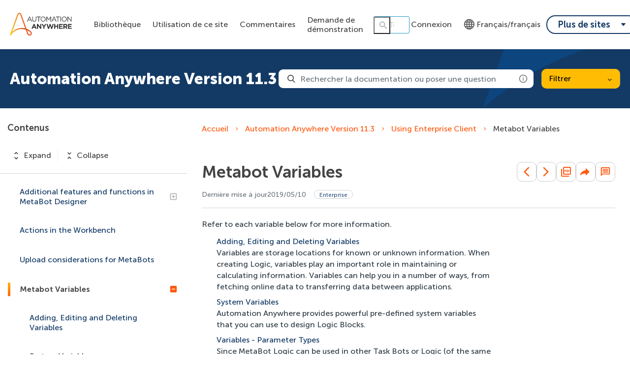

--- FILE ---
content_type: image/svg+xml
request_url: https://cdn.zoominsoftware.io/automationanywhere/public/assets/img/ico-check-skin.svg?35034120f88169abb37d
body_size: 142
content:
<svg xmlns="http://www.w3.org/2000/svg" width="10" height="8"><path id="Shape" d="M9.819 1.1L8.942.189a.6.6 0 0 0-.877 0L3.832 4.613l-1.9-1.987a.585.585 0 0 0-.432-.188.585.585 0 0 0-.439.189l-.877.916a.671.671 0 0 0 0 .916L2.516 6.9l.877.916a.6.6 0 0 0 .877 0l.878-.916 4.671-4.88A.638.638 0 0 0 10 1.562a.638.638 0 0 0-.181-.462z" fill="#fff"/></svg>
